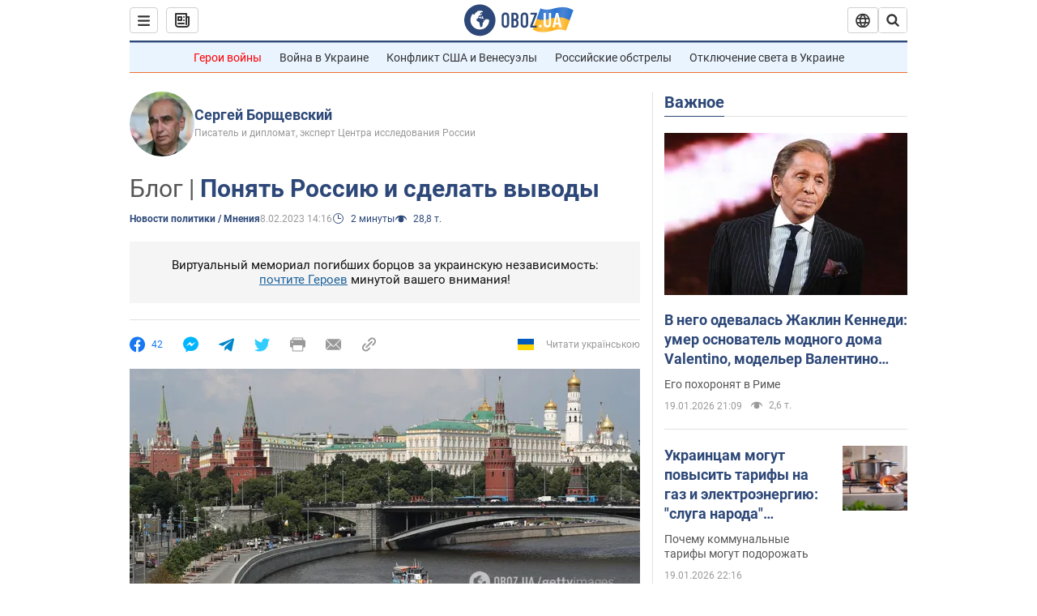

--- FILE ---
content_type: application/x-javascript; charset=utf-8
request_url: https://servicer.idealmedia.io/1418748/1?nocmp=1&sessionId=696ec52d-1698a&sessionPage=1&sessionNumberWeek=1&sessionNumber=1&scale_metric_1=64.00&scale_metric_2=256.00&scale_metric_3=100.00&cbuster=176886711765712344312&pvid=e315e442-ef98-45e4-965c-9a41a2db35f2&implVersion=11&lct=1763555100&mp4=1&ap=1&consentStrLen=0&wlid=4dddbcce-c5b1-4998-b98b-c17b2b7dd2f3&uniqId=013c0&niet=4g&nisd=false&evt=%5B%7B%22event%22%3A1%2C%22methods%22%3A%5B1%2C2%5D%7D%2C%7B%22event%22%3A2%2C%22methods%22%3A%5B1%2C2%5D%7D%5D&pv=5&jsv=es6&dpr=1&hashCommit=cbd500eb&apt=2023-02-08T14%3A16%3A00&tfre=3759&w=0&h=1&tl=150&tlp=1&sz=0x1&szp=1&szl=1&cxurl=https%3A%2F%2Fwww.obozrevatel.com%2Fpolitics-news%2Fponyat-rossiyu-i-sdelat-vyivodyi.htm&ref=&lu=https%3A%2F%2Fwww.obozrevatel.com%2Fpolitics-news%2Fponyat-rossiyu-i-sdelat-vyivodyi.htm
body_size: 827
content:
var _mgq=_mgq||[];
_mgq.push(["IdealmediaLoadGoods1418748_013c0",[
["champion.com.ua","11962959","1","Мудрик отримав вердикт щодо свого майбутнього у Челсі","Лондонське Челсі може достроково припинити співпрацю із українським вінгером Михайлом Мудриком","0","","","","utnwbGPqf9cJhor6E-ugnFgK5YK4Q-VbCbH-zpdQO_1KLdfngGlto9qxGjRgYmxhJP9NESf5a0MfIieRFDqB_Kldt0JdlZKDYLbkLtP-Q-WSXObY_ebUVu9ZEyCPi0vL",{"i":"https://s-img.idealmedia.io/n/11962959/45x45/423x0x1074x1074/aHR0cDovL2ltZ2hvc3RzLmNvbS90LzY4NzA0MS9jMTkwYjBjYTAwNjJmMWZkYTU4NmVkYTUwMzcxOWNkMC5qcGVn.webp?v=1768867117-YjMOsUxzlhc86LtImrWhoGydDPfflp7t3F30Pj9cAq0","l":"https://clck.idealmedia.io/pnews/11962959/i/1298901/pp/1/1?h=utnwbGPqf9cJhor6E-ugnFgK5YK4Q-VbCbH-zpdQO_1KLdfngGlto9qxGjRgYmxhJP9NESf5a0MfIieRFDqB_Kldt0JdlZKDYLbkLtP-Q-WSXObY_ebUVu9ZEyCPi0vL&utm_campaign=obozrevatel.com&utm_source=obozrevatel.com&utm_medium=referral&rid=c58efb80-f592-11f0-8b74-d404e6f98490&tt=Direct&att=3&afrd=296&iv=11&ct=1&gdprApplies=0&muid=q0jBGjdaHnWf&st=-300&mp4=1&h2=RGCnD2pppFaSHdacZpvmnsy2GX6xlGXVu7txikoXAu_3Uq9CZQIGhHBl6Galy7GAUxS4U-sB8WxEelr10UWU-Q**","adc":[],"sdl":0,"dl":"","category":"Спорт","dbbr":0,"bbrt":0,"type":"e","media-type":"static","clicktrackers":[],"cta":"Читати далі","cdt":"","tri":"c58f1564-f592-11f0-8b74-d404e6f98490","crid":"11962959"}],],
{"awc":{},"dt":"desktop","ts":"","tt":"Direct","isBot":1,"h2":"RGCnD2pppFaSHdacZpvmnsy2GX6xlGXVu7txikoXAu_3Uq9CZQIGhHBl6Galy7GAUxS4U-sB8WxEelr10UWU-Q**","ats":0,"rid":"c58efb80-f592-11f0-8b74-d404e6f98490","pvid":"e315e442-ef98-45e4-965c-9a41a2db35f2","iv":11,"brid":32,"muidn":"q0jBGjdaHnWf","dnt":2,"cv":2,"afrd":296,"consent":true,"adv_src_id":39175}]);
_mgqp();
